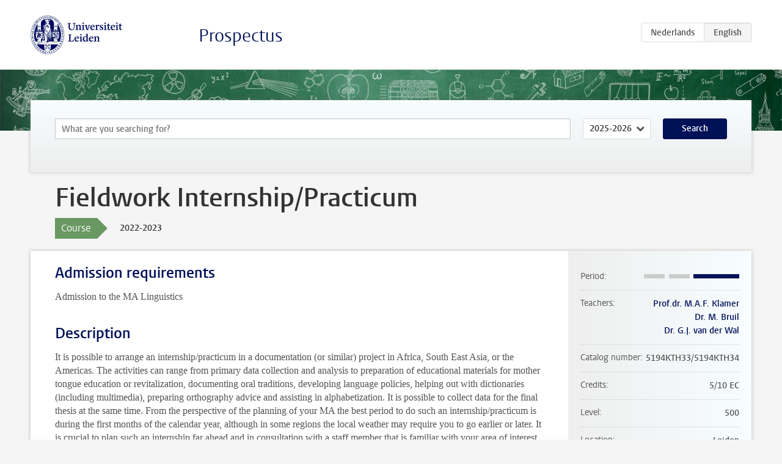

--- FILE ---
content_type: text/html; charset=UTF-8
request_url: https://studiegids.universiteitleiden.nl/en/courses/115742/fieldwork-internshippracticum
body_size: 3845
content:
<!DOCTYPE html>
<html lang="en">
<head>
    <meta charset="utf-8">
    <meta name="viewport" content="width=device-width, initial-scale=1, maximum-scale=1">
    <meta http-equiv="X-UA-Compatible" content="IE=edge" />
    <title>Fieldwork Internship/Practicum, 2022-2023 - Prospectus - Universiteit Leiden</title>

    <!-- icons -->
    <link rel="shortcut icon" href="https://www.universiteitleiden.nl/design-1.0/assets/icons/favicon.ico" />
    <link rel="icon" type="image/png" sizes="32x32" href="https://www.universiteitleiden.nl/design-1.0/assets/icons/icon-32px.png" />
    <link rel="icon" type="image/png" sizes="96x96" href="https://www.universiteitleiden.nl/design-1.0/assets/icons/icon-96px.png" />
    <link rel="icon" type="image/png" sizes="195x195" href="https://www.universiteitleiden.nl/design-1.0/assets/icons/icon-195px.png" />

    <link rel="apple-touch-icon" href="https://www.universiteitleiden.nl/design-1.0/assets/icons/icon-120px.png" /> <!-- iPhone retina -->
    <link rel="apple-touch-icon" sizes="180x180" href="https://www.universiteitleiden.nl/design-1.0/assets/icons/icon-180px.png" /> <!-- iPhone 6 plus -->
    <link rel="apple-touch-icon" sizes="152x152" href="https://www.universiteitleiden.nl/design-1.0/assets/icons/icon-152px.png" /> <!-- iPad retina -->
    <link rel="apple-touch-icon" sizes="167x167" href="https://www.universiteitleiden.nl/design-1.0/assets/icons/icon-167px.png" /> <!-- iPad pro -->

    <link rel="stylesheet" href="https://www.universiteitleiden.nl/design-1.0/css/ul2common/screen.css">
    <link rel="stylesheet" href="/css/screen.css" />
</head>
<body class="prospectus course">
<script> document.body.className += ' js'; </script>


<div class="header-container">
    <header class="wrapper clearfix">
        <p class="logo">
            <a href="https://studiegids.universiteitleiden.nl/en">
                <img width="151" height="64" src="https://www.universiteitleiden.nl/design-1.0/assets/images/zegel.png" alt="Universiteit Leiden"/>
            </a>
        </p>
        <p class="site-name"><a href="https://studiegids.universiteitleiden.nl/en">Prospectus</a></p>
        <div class="language-btn-group">
                        <a href="https://studiegids.universiteitleiden.nl/courses/115742/fieldwork-internshippracticum" class="btn">
                <abbr title="Nederlands">nl</abbr>
            </a>
                                <span class="btn active">
                <abbr title="English">en</abbr>
            </span>
            </div>    </header>
</div>

<div class="hero" data-bgset="/img/hero-435w.jpg 435w, /img/hero-786w.jpg 786w, /img/hero-1440w.jpg 1440w, /img/hero-2200w.jpg 2200w"></div>


    <div class="search-container">
    <form action="https://studiegids.universiteitleiden.nl/en/search" class="search-form wrapper">
        <input type="hidden" name="for" value="courses" />
        <div class="search">
            <!-- <label class="select">
    <span>Search for</span>
    <select name="for">
                    <option value="courses">Courses</option>
                    <option value="programmes">Programmes</option>
            </select>
</label> -->
            <label class="keywords no-label">
    <span>Keywords</span>
    <input type="search" name="q" value="" placeholder="What are you searching for?" autofocus autocomplete="off"/>
</label>            <label class="select no-label">
    <span>Academic year</span>
    <select name="edition">
                    <option>2026-2027</option>
                    <option selected>2025-2026</option>
                    <option>2024-2025</option>
                    <option>2023-2024</option>
                    <option>2022-2023</option>
                    <option>2021-2022</option>
                    <option>2020-2021</option>
                    <option>2019-2020</option>
                    <option>2018-2019</option>
                    <option>2017-2018</option>
                    <option>2016-2017</option>
                    <option>2015-2016</option>
                    <option>2014-2015</option>
                    <option>2013-2014</option>
                    <option>2012-2013</option>
                    <option>2011-2012</option>
                    <option>2010-2011</option>
            </select>
</label>            <button type="submit">Search</button>        </div>
    </form>
</div>



    <div class="main-container">
        <div class="wrapper summary">
            <article class="content">
                <h1>Fieldwork Internship/Practicum</h1>
                <div class="meta">
                    <div class="entity">
                        <span><b>Course</b></span>
                    </div>
                    <div class="edition">
                        <span>2022-2023</span>
                    </div>
                                    </div>
            </article>
        </div>
        <div class="wrapper main clearfix">

            <article class="content">
                <h2>Admission requirements</h2>

<p>Admission to the MA Linguistics</p>


<h2>Description</h2>

<p>It is possible to arrange an internship/practicum in a documentation (or similar) project in Africa, South East Asia, or the Americas. The activities can range from primary data collection and analysis to preparation of educational materials for mother tongue education or revitalization, documenting oral traditions, developing language policies, helping out with dictionaries (including multimedia), preparing orthography advice and assisting in alphabetization. It is possible to collect data for the final thesis at the same time. From the perspective of the planning of your MA the best period to do such an internship/practicum is during the first months of the calendar year, although in some regions the local weather may require you to go earlier or later. It is crucial to plan such an internship far ahead and in consultation with a staff member that is familiar with your area of interest, and it is essential to have your final thesis plan accepted before you go on fieldwork, in order to ensure that you can finish your studies within the academic year.<br>
Depending on the envisaged workload this ‘course’ can be taken for either 5 or 10 EC. In addition, there is the choice as to whether to consider it an internship or a practicum. For an internship, our faculty’s Career Service has to be involved in the planning and all their prerequisites have to be met. An internship provides the option of applying for financial support at the Faculty of Humanities. Note that a local supervisor is required for an internship.<br>
You can also consider this a practicum. For a practicum, there is no financial Faculty support (but you can apply for support at the Leids Universitair Fonds), and you do not need a local supervisor.<br>
The activities in both types of fieldwork will be similar. Note that a Fieldwork must be clearly distinct from the work you do for your thesis, but part of it can and often does involve data collection for your thesis.</p>


<h2>Course objectives</h2>

<ul>
<li><p>to experience working and living in one of the countries where the languages that we study are spoken</p></li>
<li><p>to learn how to work in/on a project</p></li>
<li><p>to learn how to work with and for a community</p></li>
<li><p>to acquire practical skills to bring a project to a fruitful end in a new and culturally different environment</p></li>
<li><p>possibly, to experience data collection in the field</p></li>
</ul>


<h2>Timetable</h2>

<p>Visit <a href="https://www.student.universiteitleiden.nl/en/announcements/2020/08/new-tool-view-your-schedule-in-mytimetable?cf=university&amp;cd=guest">MyTimetable</a>.</p>


<h2>Mode of instruction</h2>

<p>Practical work under supervision (local or at distance)</p>

<p>For 10 EC:<br>
time spent on preparation and writing a practicum/internship plan: 30 hours<br>
time for interaction with local and Leiden supervisor: 20<br>
time for working in/on the project: 200 hours<br>
time for writing final report: 30 hours</p>

<p>For 5 EC:<br>
time spent on preparation and writing a practicum/internship plan: 15 hours<br>
time for interaction with local and Leiden supervisor: 10<br>
time for working in/on the project: 100 hours<br>
time for writing final report: 15 hours</p>


<h2>Assessment Method</h2>

<p>Assessment is based on the work carried out during the internship/practicum in combination with the evaluation of the local supervisor (if applicable) (50%), and ii) the final report by the student (50%)</p>


<h2>Reading list</h2>

<p>not applicable</p>


<h2>Registration</h2>

<p>Enrolment through <a href="https://mijn.universiteitleiden.nl/login">My Studymap</a> is mandatory</p>


<h2>Contact</h2>

<p>For substantive questions, contact the lecturer listed in the right information bar</p>

<p>For questions related to the content of the course, please contact the lecturer, you can find their contact information by clicking on their name in the sidebar.</p>

<p>For questions regarding enrollment please contact the <a href="https://www.organisatiegids.universiteitleiden.nl/en/faculties-and-institutes/humanities/faculty-office/student-affairs/education-administration-offices/reuvensplaats-education-administration-office">Education Administration Office Reuvensplaats</a> E-mail address Education Administration Office Reuvensplaats: osz-oa-reuvensplaats@hum.leidenuniv.nl</p>

<p>For questions regarding your studyprogress contact the <a href="&#109;&#97;&#x69;&#x6c;t&#111;&#58;&#x73;&#x74;&#117;&#99;&#111;&#x2d;&#x6d;&#97;&#45;&#x6c;&#x69;&#x6e;&#103;&#117;&#x69;&#x73;t&#105;&#99;&#x73;&#x40;h&#117;&#109;&#x2e;&#x6c;&#101;&#105;&#x64;&#x65;&#x6e;&#117;&#110;&#x69;&#x76;.&#110;&#108;">Coordinator of Studies</a></p>

            </article>

            <aside>
                <dl>
                    <dt>Period</dt>
                    <dd class="has-block-lines"><div class="block-lines"><span class="block block-1 block-off"></span><span class="block block-2 block-off"></span><span class="block block-3 block-on"></span><span class="block block-4 block-on"></span></div></dd>
                                            <dt>Teachers</dt>
                        <dd>
                            <ul>
                                                                                                            <li><a href="https://www.universiteitleiden.nl/en/staffmembers/marian-klamer">Prof.dr. M.A.F. Klamer</a></li>
                                                                                                                                                <li><a href="https://www.universiteitleiden.nl/en/staffmembers/martine-bruil">Dr. M. Bruil</a></li>
                                                                                                                                                <li><a href="https://www.universiteitleiden.nl/en/staffmembers/jenneke-van-der-wal">Dr. G.J. van der Wal</a></li>
                                                                                                </ul>
                        </dd>
                                                            <dt>Catalog number</dt>
                    <dd>5194KTH33/5194KTH34</dd>
                                                            <dt>Credits</dt>
                    <dd>5/10 EC</dd>
                                                            <dt>Level</dt>
                    <dd>500</dd>
                                                            <dt>Location</dt>
                    <dd>Leiden</dd>
                                                            <dt>Language</dt>
                    <dd>Dutch, English</dd>
                                                            <dt>Faculty</dt>
                    <dd>Humanities</dd>
                                                            <dt>Brightspace</dt>
                    <dd>No</dd>
                                    </dl>

                                    <h2>Part of</h2>
                    <ul class="link-list">
                                                    <li>
                                <a href="https://studiegids.universiteitleiden.nl/en/studies/9175/linguistics-linguistics">
                                    <strong>Linguistics: Linguistics</strong>
                                    <span class="meta">Master</span>
                                </a>
                            </li>
                                            </ul>
                
                
                                <h2>Available as</h2>
                <dl>
                                            <dt>A la Carte</dt>
                        <dd>No</dd>
                                            <dt>Contract</dt>
                        <dd>No</dd>
                                            <dt>Elective choice</dt>
                        <dd>No</dd>
                                            <dt>Evening course</dt>
                        <dd>No</dd>
                                            <dt>Exchange / Study Abroad</dt>
                        <dd>No</dd>
                                            <dt>Honours Class</dt>
                        <dd>No</dd>
                                    </dl>
                
                                    <h2>Course load (140h)</h2>
                    <dl>
                                                    <dt class="depth-0">Lectures</dt>
                            <dd class="depth-0">
                                                                    0h
                                                            </dd>
                                                    <dt class="depth-1">Lecture</dt>
                            <dd class="depth-1">
                                                                    0h
                                                            </dd>
                                                    <dt class="depth-1">Tutorial</dt>
                            <dd class="depth-1">
                                                                    0h
                                                            </dd>
                                                    <dt class="depth-0">Practical work</dt>
                            <dd class="depth-0">
                                                                    0h
                                                            </dd>
                                                    <dt class="depth-0">Tutoring</dt>
                            <dd class="depth-0">
                                                                    0h
                                                            </dd>
                                                    <dt class="depth-0">Examination</dt>
                            <dd class="depth-0">
                                                                    140h
                                                            </dd>
                                                    <dt class="depth-1">Paper</dt>
                            <dd class="depth-1">
                                                                    0h
                                                            </dd>
                                                    <dt class="depth-1">Exam</dt>
                            <dd class="depth-1">
                                                                    0h
                                                            </dd>
                                                    <dt class="depth-1">Other examinations</dt>
                            <dd class="depth-1">
                                                                    140h
                                                            </dd>
                                                    <dt class="depth-0">Self-tuition</dt>
                            <dd class="depth-0">
                                                                    0h
                                                            </dd>
                                                    <dt class="depth-0">Other</dt>
                            <dd class="depth-0">
                                                                    0h
                                                            </dd>
                                            </dl>
                            </aside>

        </div>
    </div>


<div class="footer-container">
    <footer class="wrapper">
        <p><a href="https://www.student.universiteitleiden.nl/en">Student website</a> — <a href="https://www.organisatiegids.universiteitleiden.nl/en/regulations/general/privacy-statements">Privacy</a> — <a href="/en/contact">Contact</a></p>

    </footer>
</div>

<script async defer src="/js/ul2.js" data-main="/js/ul2common/main.js"></script>
<script async defer src="/js/prospectus.js"></script>

    <script async src="https://www.googletagmanager.com/gtag/js?id=UA-874564-27"></script>
    <script>
        window.dataLayer = window.dataLayer || [];
        function gtag(){dataLayer.push(arguments);}
        gtag('js', new Date());
        gtag('config', 'UA-874564-27', {'anonymize_ip':true});
    </script>

</body>
</html>
